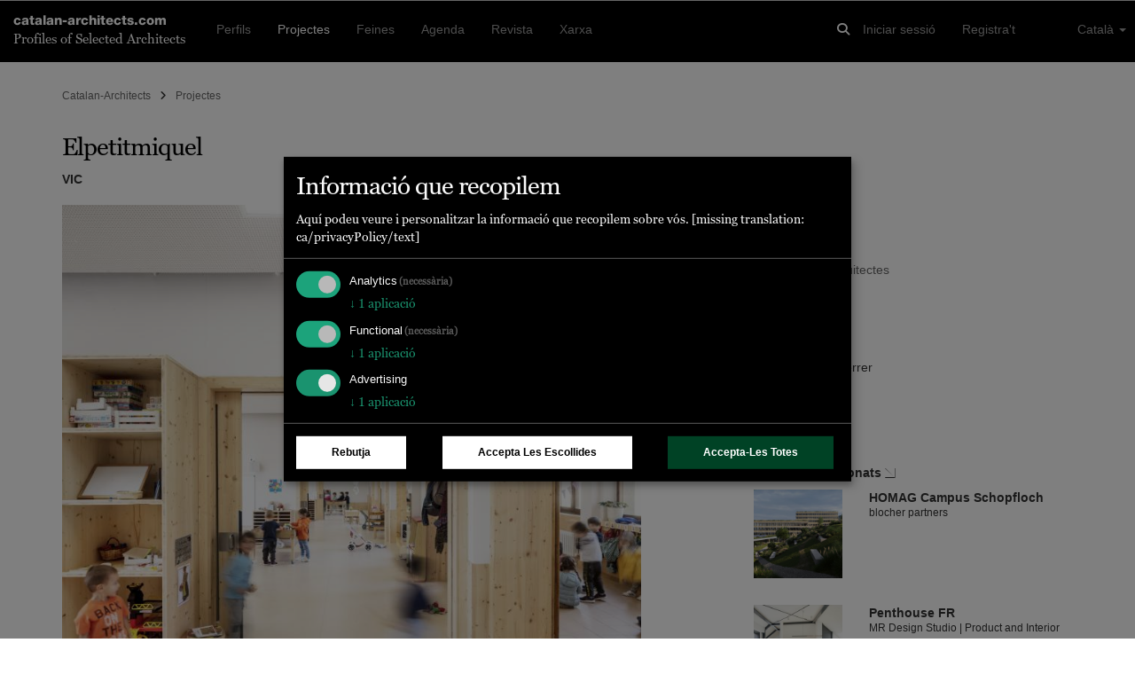

--- FILE ---
content_type: text/html; charset=UTF-8
request_url: https://www.catalan-architects.com/ca/projects/view/elpetitmiquel
body_size: 10794
content:
<!DOCTYPE html>
<html lang="ca" class="no-js"><head>
	<base href="/">
	<meta charset="utf-8"/>	<title>
		Elpetitmiquel Comas-Pont Arquitectes	</title>
	<meta name="viewport" content="width=device-width, initial-scale=1.0">
	<meta http-equiv="X-UA-Compatible" content="IE=edge">
		<script type="application/javascript">
		window.WA_DEFAULT_COUNTRY_CODE = 'ES';
	</script>
	<link href="/favicon.ico" type="image/x-icon" rel="icon"/><link href="/favicon.ico" type="image/x-icon" rel="shortcut icon"/><link rel="canonical" href="http://catalan-architects.com/ca/comas-pont-arquitectes-vic/project/elpetitmiquel" /><meta name="robots" content="all"/><meta name="description" content="Located in the Vic Seminary building, cataloged as a property of local interest, the austere and monumental spaces of the school are converted into a more..."/><meta property="og:title" content="Elpetitmiquel Comas-Pont Arquitectes"/><meta property="og:description" content="Located in the Vic Seminary building, cataloged as a property of local interest, the austere and monumental spaces of the school are converted into a more..."/><meta property="og:type" content="website"/><meta property="og:locale" content="ca"/><meta property="og:site_name" content="Catalan-Architects"/><meta property="og:url" content="https://catalan-architects.com/ca/projects/view/elpetitmiquel"/><meta name="twitter:title" content="Elpetitmiquel Comas-Pont Arquitectes"/><meta name="twitter:description" content="Located in the Vic Seminary building, cataloged as a property of local interest, the austere and monumental spaces of the school are converted into a more..."/><meta name="twitter:card" content="summary"/><meta name="twitter:site" content="@worldarchitects"/><meta rel="alternate" hreflang="ca" href="http://catalan-architects.com/ca/projects/view/elpetitmiquel"/><meta rel="alternate" hreflang="de" href="http://catalan-architects.com/de/projects/view/elpetitmiquel"/><meta rel="alternate" hreflang="en" href="http://catalan-architects.com/en/projects/view/elpetitmiquel"/><meta rel="alternate" hreflang="es" href="http://catalan-architects.com/es/projects/view/elpetitmiquel"/><meta rel="alternate" hreflang="fr" href="http://catalan-architects.com/fr/projects/view/elpetitmiquel"/><meta rel="alternate" hreflang="it" href="http://catalan-architects.com/it/projects/view/elpetitmiquel"/><meta rel="alternate" hreflang="nl" href="http://catalan-architects.com/nl/projects/view/elpetitmiquel"/><meta rel="alternate" hreflang="pt" href="http://catalan-architects.com/pt/projects/view/elpetitmiquel"/><meta rel="alternate" hreflang="zh" href="http://catalan-architects.com/zh/projects/view/elpetitmiquel"/><meta rel="alternate" hreflang="ja" href="http://catalan-architects.com/ja/projects/view/elpetitmiquel"/><!-- Keep next line for testing -->
<!--<script type="application/javascript" src="//diffdev44.smartadserver.com/diff/js/smart.js"></script>-->
<script src='//ced.sascdn.com/tag/584/smart.js' data-type="application/javascript" type="text/plain" data-name="equativ"></script>
<script data-type="application/javascript" type="text/plain" data-name="equativ">
	if (typeof noAdv == 'undefined') {
		var sas = sas || {};
		sas.cmd = sas.cmd || [];
		sas.cmd.push(function() {
			sas.setup({ networkid: 584, domain: "//www6.smartadserver.com" });
		});
	}

			if (typeof noAdv == 'undefined') {
			sas.cmd.push(function() {
				sas.call("onecall", {
					siteId: '147985',
					pageId: '774295',
					formatId: '47262,47261,47260,47263,47266,47285,47286,47287,47339,54432,47336',
					target: 'lng=ca',
					async: true
				});
			});
		}
	
	</script>
<!-- Matomo -->
<script type="application/javascript">
	var _paq = window._paq = window._paq || [];
	/* tracker methods like "setCustomDimension" should be called before "trackPageView" */
	_paq.push(['setCustomDimension', customDimensionId = 1, customDimensionValue = 'projects-details']);
	_paq.push(['setCustomDimension', customDimensionId = 3, customDimensionValue = 'visitor']);
	
			_paq.push(['setCustomDimension', customDimensionId = 2, customDimensionValue = '3436-comas-pont-arquitectes-vic']);
	
	
		_paq.push(['enableCrossDomainLinking']);
	_paq.push(['trackPageView']);
	_paq.push(['enableLinkTracking']);
	(function() {
		var u = '//tracking.world-architects.com/';
		_paq.push(['setTrackerUrl', u + 'matomo.php']);
		_paq.push(['setSiteId', '20']);
		_paq.push(['addTracker', u + 'matomo.php', 25]); // Global all Domains tracker
				var d = document,
			g = d.createElement('script'),
			s = d.getElementsByTagName('script')[0];
		g.async = true;
		g.src = u + 'matomo.js';
		s.parentNode.insertBefore(g, s);
	})();
</script>
<!-- Matomo END -->
<!-- Plausible.io-->
<script defer data-domain="catalan-architects.com,rollup.all-platforms.com" type="application/javascript" src="https://plausible.io/js/script.outbound-links.pageview-props.file-downloads.js"></script>
<script>
	window.plausible = window.plausible || function() {
		(window.plausible.q = window.plausible.q || []).push(arguments)
	}
</script>

<script>
	
	// Single consolidated event with all context
	window.plausible('PageView', {
		props: {
						page: 'Projects/view',
			content_type: 'profile',
		}
	});

	
	window.plausible('Profile View', { props: { profile_id: '3436' } });
</script>
<script>
	var klaroConfig = {
		storageMethod: "localStorage",
		default: true,
		acceptAll: true,
		mustConsent: true,
		translations: {
			zz: {
				privacyPolicyUrl: "https://www.world-architects.com/pages/privacy-statement",
				purposes: {
					analytics: {
						title: "Analytics"
					},
					functional: {
						title: "Functional"
					},
					advertising: {
						title: "Advertising"
					}
				}
			},
			de_ch: {
				acceptAll: "Alle akzeptieren",
				acceptSelected: "Ausgewählte akzeptieren",
				close: "Schliessen",
				consentModal: {
					description: "Hier können Sie die Dienste, die wir auf dieser Website nutzen möchten, bewerten und anpassen. Sie haben das Sagen! Aktivieren oder deaktivieren Sie die Dienste, wie Sie es für richtig halten.",
					privacyPolicy: {
						name: "Datenschutzerklärung",
						text: "Um mehr zu erfahren, lesen Sie bitte unsere {privacyPolicy}."
					},
					title: "Dienste, die wir nutzen möchten"
				},
				consentNotice: {
					changeDescription: "Seit Ihrem letzten Besuch gab es Änderungen, bitte erneuern Sie Ihre Zustimmung.",
					title: "Cookie-Einstellungen",
					description: "Hallo! Könnten wir bitte einige zusätzliche Dienste für {purposes} aktivieren? Sie können Ihre Zustimmung später jederzeit ändern oder zurückziehen.",
					imprint: {
						name: "Impressum"
					},
					learnMore: "Lassen Sie mich wählen",
					privacyPolicy: {
						name: "Datenschutzerklärung"
					},
					testing: "Testmodus!"
				},
				contextualConsent: {
					acceptAlways: "Immer",
					acceptOnce: "Ja",
					description: "Möchten Sie von {title} bereitgestellte externe Inhalte laden?",
					descriptionEmptyStore: "Um diesem Dienst dauerhaft zustimmen zu können, müssen Sie {title} in den {link} zustimmen.",
					modalLinkText: "Cookie-Einstellungen"
				},
				decline: "Ich lehne ab",
				ok: "Das ist ok",
				poweredBy: "Realisiert mit Klaro!",
				privacyPolicy: {
					name: "Datenschutzerklärung",
					text: "Um mehr zu erfahren, lesen Sie bitte unsere {privacyPolicy}."
				},
				purposeItem: {
					service: "Dienst",
					services: "Dienste"
				},
				purposes: {
					analytics: {
						description: "Diese Dienste verarbeiten persönliche Daten, um Ihnen relevante Inhalte über Produkte, Dienstleistungen oder Themen zu zeigen, die Sie interessieren könnten.",
						title: "Marketing"
					},
					functional: {
						description: "Diese Dienste sind für die korrekte Funktion dieser Website unerlässlich. Sie können sie hier nicht deaktivieren, da der Dienst sonst nicht richtig funktionieren würde.\n",
						title: "Dienstbereitstellung"
					},
					advertising: {
						description: "Diese Dienste verarbeiten persönliche Informationen, um Ihnen personalisierte oder interessenbezogene Werbung zu zeigen.",
						title: "Werbung"
					}
				},
				save: "Speichern",
				service: {
					disableAll: {
						description: "Mit diesem Schalter können Sie alle Dienste aktivieren oder deaktivieren.",
						title: "Alle Dienste aktivieren oder deaktivieren"
					},
					optOut: {
						description: "Diese Dienste werden standardmäissg geladen (Sie können sich jedoch abmelden)",
						title: "(Opt-out)"
					},
					purpose: "Zweck",
					purposes: "Zwecke",
					required: {
						description: "Dieser Service ist immer erforderlich",
						title: "(immer erforderlich)"
					}
				}
			},
			ja: {
				acceptAll: "すべてを許可",
				acceptSelected: "選択を許可",
				close: "閉じる",
				consentModal: {
					description: "こちらで、このウェブサイトで使用したいサービスを評価およびカスタマイズできます。あなたが管理者です！サービスを有効または無効にするのは、あなたの自由です。",
					title: "使用したいサービス"
				},
				consentNotice: {
					changeDescription: "前回の訪問以降に変更がありました。再度同意をお願いいたします。",
					title: "クッキーの同意",
					description: "こんにちは！いくつかの追加サービスを有効にしてもよろしいでしょうか？いつでも同意を変更または撤回できます。",
					learnMore: "選択させてください",
					testing: "テストモード！"
				},
				contextualConsent: {
					acceptAlways: "常に許可",
					acceptOnce: "はい",
					description: "{title} が提供する外部コンテンツを読み込みますか？",
					descriptionEmptyStore: "このサービスに永続的に同意するには、{link} で {title} を許可する必要があります。",
					modalLinkText: "コンセントマネージャー"
				},
				decline: "拒否します",
				ok: "それでよし",
				poweredBy: "Klaro!で実現",
				privacyPolicy: {
					name: "プライバシーポリシー",
					text: "詳細については、{privacyPolicy} をお読みください。"
				},
				purposeItem: {
					service: "サービス",
					services: "サービス"
				},
				purposes: {
					analytics: {
						description: "これらのサービスは、あなたが興味を持つ可能性のある製品、サービス、またはトピックに関する関連コンテンツを表示するために、個人情報を処理します。",
						title: "マーケティング"
					},
					functional: {
						description: "これらのサービスは、このウェブサイトが正しく機能するために不可欠です。サービスが正しく機能しなくなるため、ここで無効にすることはできません。",
						title: "サービス提供"
					},
					advertising: {
						description: "これらのサービスは、パーソナライズされた広告や興味に基づく広告を表示するために、個人情報を処理します。",
						title: "広告"
					}
				},
				save: "保存",
				service: {
					disableAll: {
						description: "このスイッチを使用して、すべてのサービスを有効または無効にします。",
						title: "すべてのサービスを有効化または無効化"
					},
					optOut: {
						description: "このサービスはデフォルトで読み込まれます（ただし、オプトアウトできます）",
						title: "（オプトアウト）"
					},
					purpose: "目的",
					purposes: "目的",
					required: {
						description: "このサービスは常に必要です",
						title: "（常に必要）"
					}
				}
			}
		},
		services: [{
				name: "google-tag-manager",
				required: true,
				purposes: ["analytics", "functional"]
			},
			{
				name: "equativ",
				purposes: ["advertising"]
			}
		]
	};
</script>
<script defer type="application/javascript" src="https://cdn.kiprotect.com/klaro/v0.7/klaro.js"></script>

	<link rel="stylesheet" href="/css/vendor-libs.css"/>
	<link rel="stylesheet" href="/css/wa.css"/>
<!-- No HEAD scripts loaded --></head>
<body class="Projects view"  data-spy="scroll" data-target="#stick-ad"><div id="projects-view"><div id="sas_47261" class=""><script data-type="application/javascript" type="text/plain" data-name="equativ" class="ad-space-script">sas.cmd.push(function() { sas.render("47261"); });</script></div><nav class="navbar navbar-default navbar-inverse navbar-fixed-top navbar-catalan-architects.com"
	 role="navigation"
	 id="nav_bar">
	<div class="container-fluid">

		<!-- Logo and Slogan -->
		<div class="logo-slogan navigation-toggle">
			<h4 class="font-sans bold no-border">
				<a href="/">catalan-architects.com</a>			</h4>
			<h5 class="font-serif no-border">
				Profiles of Selected Architects
			</h5>
		</div>

		<!-- Responsive Burger Menu -->
		<i type="button"
		   class="website-menu visible-responsive pull-right"
		   data-toggle="collapse"
		   data-target="#main-navigation"
		   aria-expanded="false"
		   aria-controls="navbar">
			<span class="fa fa-bars"></span>
		</i>

		<!-- Global Seach Icon -->
		<i class="fa fa-search pull-right navigation-toggle hidden-lg global-search-icon" id="global-search-icon"></i>

		<!-- Global search - visible on Desktop and Mobile -->
		<div class="global-search-input navigation-toggle">
			<div class="container">
				<div class="row">
					<div class="col-md-10 col-sm-10 col-xs-10">
						<input type="text" name="term" id="global-search-input" placeholder="Cerca..." class="form-control"/>					</div>
					<div class="col-md-1 col-sm-1 col-xs-1 center-content global-search-input-icons">
						<i class="fa fa-search" type="submit" id="global-search-submit"></i>
					</div>
					<div class="col-md-1 col-sm-1 col-xs-1 center-content global-search-input-icons">
						<i class="fa fa-times" id="global-search-close-icon"></i>
					</div>
				</div>
			</div>
		</div>

		<!-- Navigation wrapper -->
		<div class="collapse navbar-collapse" id="main-navigation">

			<!-- Logged in User in a mobile device -->
			
			<!-- Main Navigation -->
			<ul class="nav navbar-nav main-navigation-items navigation-toggle"><li><a href="/ca/perfils">Perfils</a></li><li class="active"><a href="/ca/projectes">Projectes</a></li><li><a href="/ca/feines">Feines</a></li><li><a href="/ca/esdeveniments">Agenda</a></li><li><a href="/ca/noticies">Revista</a></li><li><a href="/ca/network">Xarxa</a></li></ul>
			<!-- User Menu -->
			<ul class="nav navbar-nav navbar-right navigation-toggle">

				<!-- Login and Register links -->
									<li>
						<a href="/ca/iniciar-sessio">Iniciar sessió</a>					</li>
					<li>
						<a href="/ca/registrar-shi">Registra&#039;t</a>					</li>
				
				<!-- Language chooser -->
				<ul class="pull-right language-chooser visible-desktop navigation-toggle">
					<ul class="nav navbar-nav navbar-right">
						<li class="dropdown">
							<a href="#"
							   class="dropdown-toggle"
							   data-toggle="dropdown"
							   role="button"
							   aria-haspopup="true"
							   aria-expanded="false">
								Català								<span class="caret"></span>
							</a>
							<ul class="dropdown-menu"><li><a href="/ca/projects/view/elpetitmiquel">Català</a></li><li><a href="/de/projects/view/elpetitmiquel">Deutsch</a></li><li><a href="/en/projects/view/elpetitmiquel">English</a></li><li><a href="/es/projects/view/elpetitmiquel">Español</a></li><li><a href="/fr/projects/view/elpetitmiquel">Français</a></li><li><a href="/it/projects/view/elpetitmiquel">Italiano</a></li><li><a href="/nl/projects/view/elpetitmiquel">Nederlands</a></li><li><a href="/pt/projects/view/elpetitmiquel">Português</a></li><li><a href="/zh/projects/view/elpetitmiquel">中文</a></li><li><a href="/ja/projects/view/elpetitmiquel">日本語</a></li></ul>						</li>
					</ul>
				</ul>

				<li class="visible-responsive col-md-12">
					<hr>
				</li>

				<li class="col-md-12 visible-responsive responsive-language-chooser navigation-toggle">
					<ul class="list-inline list-unstyled"><li><a href="/ca/projects/view/elpetitmiquel">Català</a></li><li><a href="/de/projects/view/elpetitmiquel">Deutsch</a></li><li><a href="/en/projects/view/elpetitmiquel">English</a></li><li><a href="/es/projects/view/elpetitmiquel">Español</a></li><li><a href="/fr/projects/view/elpetitmiquel">Français</a></li><li><a href="/it/projects/view/elpetitmiquel">Italiano</a></li><li><a href="/nl/projects/view/elpetitmiquel">Nederlands</a></li><li><a href="/pt/projects/view/elpetitmiquel">Português</a></li><li><a href="/zh/projects/view/elpetitmiquel">中文</a></li><li><a href="/ja/projects/view/elpetitmiquel">日本語</a></li></ul>				</li>
			</ul>

			<!-- Global Seach Icon -->
			<ul class="nav navbar-nav navbar-right visible-desktop">
				<li>
					<i class="fa fa-search navigation-toggle global-search-icon" id="global-search-icon"></i>
				</li>
			</ul>
		</div>
		<!-- /.navbar-collapse -->
	</div>
	<!-- /.container-fluid -->
</nav>
<!--<div id="euconsent"></div>-->
<div class="container content-wrapper" id="main-content-wrapper">
		<div class="row">
		<div id="content" class="col-md-12 col-sm-12 col-xs-12">
			
<!-- Roadblock I -->
<div id="sas_47263" class="ad-space center-top m-b-2"><script data-type="application/javascript" type="text/plain" data-name="equativ" class="ad-space-script">sas.cmd.push(function() { sas.render("47263"); });</script></div>
<div class="row">
	<div class="col-md-12 breadcrumbs">
		<ul class="breadcrumbs-trail list-inline"><li><a href="/">Catalan-Architects</a></li><li><span><i class="fa fa-angle-right"></i></span></li><li><a href="/ca/projectes">Projectes</a></li></ul>	</div>
</div>


<!-- Page Title -->
<h1 class="m-b-1">
	Elpetitmiquel</h1>
<h5 class="no-border font-sans bold">
	VIC</h5>

<div class="row">

	<!-- Images -->
	<div class="col-md-7">
		
	
	<div class="row m-b-5">
		<a href="javascript:;" data-fancybox="gallery" data-src="/images/Projects/26/70/71/fb70652ece714ea8af9c20112fc09de3/fb70652ece714ea8af9c20112fc09de3.8945f03a.jpg" data-caption="&lt;br/&gt;Fotografia &amp;copy; @adriagoula"><img src="/images/Projects/26/70/71/fb70652ece714ea8af9c20112fc09de3/fb70652ece714ea8af9c20112fc09de3.6e7b65d0.jpg" class="img-responsive col-md-12 m-b-1" alt=""/></a>
		
					<div class="font-sans small col-md-12">
				Fotografia &copy; @adriagoula			</div>
			</div>
				<div class="m-b-5">
				<p>Located in the Vic Seminary building, cataloged as a property of local interest, the austere and monumental spaces of the school are converted into a more flexible didactic space.The classes communicate to allow to learn together with their classmates. It also connects visually with the corridor, now you can also learn there, they have placed tables and games and children can sit in groups, helping each other. Each hour is different because suddenly the class expands to be grouped with the neighboring class. The light and sun comes in and you can see the trees in the garden swaying with the wind ...</p>
<p>A yard that is a garden, where you can play, smell, listen, look ... a yard that changes with the seasons, a yard that is never the same yard.</p>
<p>A central square preserves the pavement of the old playing court, with its lines marked on the ground, remembering what there was.</p>
<p>Around it there are some sinuous benches, like the movement of children playing and an improvised stage, going down the stairs ... then the green, the flowers, the birds ... some paths connects the classrooms with the square , through the green, with small colored play areas, where you can lie down, do cartwheels, jump ... and the trees which will grow, provide shade, the leaves will fall and the children will play with them.</p>
			</div>
				<div class="row m-b-5">
		<a href="javascript:;" data-fancybox="gallery" data-src="/images/Projects/26/43/66/803ca465cf5d485b8ed38a6bc7bbb0ac/803ca465cf5d485b8ed38a6bc7bbb0ac.8945f03a.jpg" data-caption="&lt;br/&gt;Fotografia &amp;copy; @adriagoula"><img src="/images/Projects/26/43/66/803ca465cf5d485b8ed38a6bc7bbb0ac/803ca465cf5d485b8ed38a6bc7bbb0ac.6e7b65d0.jpg" class="img-responsive col-md-12 m-b-1" alt=""/></a>
		
					<div class="font-sans small col-md-12">
				Fotografia &copy; @adriagoula			</div>
			</div>
			<div class="row m-b-5">
		<a href="javascript:;" data-fancybox="gallery" data-src="/images/Projects/64/63/59/d0ceab37c327457bab7c00120a5ec6ad/d0ceab37c327457bab7c00120a5ec6ad.8945f03a.jpg" data-caption="&lt;br/&gt;Fotografia &amp;copy; @adriagoula"><img src="/images/Projects/64/63/59/d0ceab37c327457bab7c00120a5ec6ad/d0ceab37c327457bab7c00120a5ec6ad.6e7b65d0.jpg" class="img-responsive col-md-12 m-b-1" alt=""/></a>
		
					<div class="font-sans small col-md-12">
				Fotografia &copy; @adriagoula			</div>
			</div>
			<div class="row m-b-5">
		<a href="javascript:;" data-fancybox="gallery" data-src="/images/Projects/26/07/73/eddd94c6f1ba49919cd7da86624fc2b1/eddd94c6f1ba49919cd7da86624fc2b1.8945f03a.jpg" data-caption="&lt;br/&gt;Fotografia &amp;copy; @adriagoula"><img src="/images/Projects/26/07/73/eddd94c6f1ba49919cd7da86624fc2b1/eddd94c6f1ba49919cd7da86624fc2b1.6e7b65d0.jpg" class="img-responsive col-md-12 m-b-1" alt=""/></a>
		
					<div class="font-sans small col-md-12">
				Fotografia &copy; @adriagoula			</div>
			</div>
			<div class="row m-b-5">
		<a href="javascript:;" data-fancybox="gallery" data-src="/images/Projects/11/47/85/599825564bf0494db1e40d1d5353cb32/599825564bf0494db1e40d1d5353cb32.8945f03a.jpg" data-caption="&lt;br/&gt;Dibuix &amp;copy; @comaspont"><img src="/images/Projects/11/47/85/599825564bf0494db1e40d1d5353cb32/599825564bf0494db1e40d1d5353cb32.6e7b65d0.jpg" class="img-responsive col-md-12 m-b-1" alt=""/></a>
		
					<div class="font-sans small col-md-12">
				Dibuix &copy; @comaspont			</div>
			</div>
			<div class="row m-b-5">
		<a href="javascript:;" data-fancybox="gallery" data-src="/images/Projects/96/26/51/9c8705929c1a42b4a07bf9c6a1159ea9/9c8705929c1a42b4a07bf9c6a1159ea9.8945f03a.jpg" data-caption="&lt;br/&gt;Fotografia &amp;copy; @adriagoula"><img src="/images/Projects/96/26/51/9c8705929c1a42b4a07bf9c6a1159ea9/9c8705929c1a42b4a07bf9c6a1159ea9.6e7b65d0.jpg" class="img-responsive col-md-12 m-b-1" alt=""/></a>
		
					<div class="font-sans small col-md-12">
				Fotografia &copy; @adriagoula			</div>
			</div>
			<div class="row m-b-5">
		<a href="javascript:;" data-fancybox="gallery" data-src="/images/Projects/47/44/45/37b3527f56974d9db251575e855a3352/37b3527f56974d9db251575e855a3352.8945f03a.jpg" data-caption="&lt;br/&gt;Fotografia &amp;copy; @adriagoula"><img src="/images/Projects/47/44/45/37b3527f56974d9db251575e855a3352/37b3527f56974d9db251575e855a3352.6e7b65d0.jpg" class="img-responsive col-md-12 m-b-1" alt=""/></a>
		
					<div class="font-sans small col-md-12">
				Fotografia &copy; @adriagoula			</div>
			</div>
			<div class="row m-b-5">
		<a href="javascript:;" data-fancybox="gallery" data-src="/images/Projects/36/02/46/78ce58b6df2a463097f46b34b6859c9e/78ce58b6df2a463097f46b34b6859c9e.8945f03a.jpg" data-caption="&lt;br/&gt;Fotografia &amp;copy; @adriagoula"><img src="/images/Projects/36/02/46/78ce58b6df2a463097f46b34b6859c9e/78ce58b6df2a463097f46b34b6859c9e.6e7b65d0.jpg" class="img-responsive col-md-12 m-b-1" alt=""/></a>
		
					<div class="font-sans small col-md-12">
				Fotografia &copy; @adriagoula			</div>
			</div>
			<div class="row m-b-5">
		<a href="javascript:;" data-fancybox="gallery" data-src="/images/Projects/43/14/39/216cb4a1b35d4093ad52ba464eb0df02/216cb4a1b35d4093ad52ba464eb0df02.8945f03a.jpg" data-caption="&lt;br/&gt;Fotografia &amp;copy; @ivanraga"><img src="/images/Projects/43/14/39/216cb4a1b35d4093ad52ba464eb0df02/216cb4a1b35d4093ad52ba464eb0df02.6e7b65d0.jpg" class="img-responsive col-md-12 m-b-1" alt=""/></a>
		
					<div class="font-sans small col-md-12">
				Fotografia &copy; @ivanraga			</div>
			</div>
			<div class="row m-b-5">
		<a href="javascript:;" data-fancybox="gallery" data-src="/images/Projects/13/64/57/7a982fa516644e80b149e4fc7a054e6f/7a982fa516644e80b149e4fc7a054e6f.8945f03a.jpg" data-caption="&lt;br/&gt;Dibuix &amp;copy; @comaspont"><img src="/images/Projects/13/64/57/7a982fa516644e80b149e4fc7a054e6f/7a982fa516644e80b149e4fc7a054e6f.6e7b65d0.jpg" class="img-responsive col-md-12 m-b-1" alt=""/></a>
		
					<div class="font-sans small col-md-12">
				Dibuix &copy; @comaspont			</div>
			</div>
			</div>

	<!-- Right column -->
	<div class="col-md-4 col-md-offset-1">
			<ul class="list-inline">
					<li class="m-b-1">
				<a href="/ca/projectes?building_type_id=34" class="tag-button tag">Escoles</a>			<li/>
			</ul>
		<dl>
			<dt>
				Architects			</dt>
			<dd>
				<a href="/ca/comas-pont-arquitectes-vic">Comas-Pont Arquitectes</a>			</dd>
		</dl>

		<!-- Project right column -->
		
<dl class="m-b-5">
			<dt>
			Any		</dt>
		<dd class="m-b-1">
			2020		</dd>
	
<!--	--><!--		<dt>-->
<!--			--><!--		</dt>-->
<!--		<dd class="m-b-1">-->
<!--			--><!--		</dd>-->
<!--	--><!---->
<!--	--><!--		<dt>-->
<!--			--><!--		</dt>-->
<!--		<dd class="m-b-1">-->
<!--			--><!--		</dd>-->
<!--	-->
	
	
	
										<dt class="profile-project-partners-title">
					Constructor				</dt>
										<dd>
					Construccions Ferrer				</dd>
												<dt class="profile-project-partners-title">
					Engineer				</dt>
										<dd>
					Font i Armengol				</dd>
						</dl>

<!--	<div class="font-sans m-b-5">-->
<!--		--><!--	</div>-->

		<!-- Rectangle I -->
		<div id="sas_47336" class="ad-space center-top m-b-5"><script data-type="application/javascript" type="text/plain" data-name="equativ" class="ad-space-script">sas.cmd.push(function() { sas.render("47336"); });</script></div>
		<!-- Related Projects cell -->
		
<div>
	<h2 class="no-border no-margin new-headers">
		Projectes relacionats&nbsp;<i class="wa-arrow wa-arrow-sm"></i>
	</h2>
	<ul class="list-unstyled m-b-5">
					<li class="m-b-3">
				<div class="row">
					<div class="col-xs-4 col-sm-4 col-md-4 col-lg-4">
						<a href="http://catalan-architects.com/ca/projects/view/homag-campus-schopfloch"><div class="wa-responsive-image--h100" style="background-image: url('/images/Projects/78/19/53/ccc3ebe24fe94c9cb1d0d51e602d2325/ccc3ebe24fe94c9cb1d0d51e602d2325.6e7b65d0.jpg');"></div></a>					</div>
					<div class="col-xs-8 col-sm-8 col-md-8 col-lg-8">
						<h5 class="no-border no-margin font-sans bold">
							HOMAG Campus Schopfloch						</h5>
						<div class="font-sans small">
							blocher partners						</div>
					</div>
				</div>
			</li>
					<li class="m-b-3">
				<div class="row">
					<div class="col-xs-4 col-sm-4 col-md-4 col-lg-4">
						<a href="http://catalan-architects.com/ca/projects/view/penthouse-fr"><div class="wa-responsive-image--h100" style="background-image: url('/images/Projects/90/76/10/7970bd6b0fc641849c2e9a43f130f9e6/7970bd6b0fc641849c2e9a43f130f9e6.6e7b65d0.jpg');"></div></a>					</div>
					<div class="col-xs-8 col-sm-8 col-md-8 col-lg-8">
						<h5 class="no-border no-margin font-sans bold">
							Penthouse FR						</h5>
						<div class="font-sans small">
							MR Design Studio | Product and Interior design						</div>
					</div>
				</div>
			</li>
					<li class="m-b-3">
				<div class="row">
					<div class="col-xs-4 col-sm-4 col-md-4 col-lg-4">
						<a href="http://catalan-architects.com/ca/projects/view/rodari-primary-school"><div class="wa-responsive-image--h100" style="background-image: url('/images/Projects/68/19/49/056625a9d91c47e79336b6456f5e10cc/056625a9d91c47e79336b6456f5e10cc.6e7b65d0.jpg');"></div></a>					</div>
					<div class="col-xs-8 col-sm-8 col-md-8 col-lg-8">
						<h5 class="no-border no-margin font-sans bold">
							Rodari Primary School						</h5>
						<div class="font-sans small">
							C+S Architects						</div>
					</div>
				</div>
			</li>
					<li class="m-b-3">
				<div class="row">
					<div class="col-xs-4 col-sm-4 col-md-4 col-lg-4">
						<a href="http://catalan-architects.com/ca/projects/view/rosenberghalde"><div class="wa-responsive-image--h100" style="background-image: url('/images/Projects/51/25/50/cfbc12a5bb1f44fba3a4aea91f6d9639/cfbc12a5bb1f44fba3a4aea91f6d9639.6e7b65d0.jpeg');"></div></a>					</div>
					<div class="col-xs-8 col-sm-8 col-md-8 col-lg-8">
						<h5 class="no-border no-margin font-sans bold">
							Rosenberghalde						</h5>
						<div class="font-sans small">
							freiraumarchitektur						</div>
					</div>
				</div>
			</li>
					<li class="m-b-3">
				<div class="row">
					<div class="col-xs-4 col-sm-4 col-md-4 col-lg-4">
						<a href="http://catalan-architects.com/ca/projects/view/fusion"><div class="wa-responsive-image--h100" style="background-image: url('/images/Projects/17/56/66/00b0af3af5a14a8d8e4b8cd77ed158b2/00b0af3af5a14a8d8e4b8cd77ed158b2.6e7b65d0.jpg');"></div></a>					</div>
					<div class="col-xs-8 col-sm-8 col-md-8 col-lg-8">
						<h5 class="no-border no-margin font-sans bold">
							Fusion						</h5>
						<div class="font-sans small">
							SNOW ARCHITEKTUR						</div>
					</div>
				</div>
			</li>
			</ul>
</div>

		<!-- Jobs cell -->
				<div class="row jobs-module">
			<div class="col-md-12 jobs-module-title" style="padding-bottom: 30px;">
				<i class="wa-arrow wa-arrow-x-large"></i>
			</div>
							<div class="col-md-12 job-module-col">
					<div class="jobs-module-wrapper">
						<div class="jobs-module-job-title font-sans">
							<a href="https://world-architects.com/ca/feines/projektleiterin-mit-projekterfahrung-in-der-schweiz-80-100?utm_source=right-column&amp;utm_medium=web&amp;utm_campaign=job-modules&amp;utm_content=job-link" target="_blank" rel="nofollow">
								<strong>
									Projektleiter*in mit Projekterfahrung in der Schweiz (80% - 100%)								</strong>
							</a>
						</div>
						<div class="jobs-module-company font-sans">
							<a href="https://world-architects.com/ca/feines/projektleiterin-mit-projekterfahrung-in-der-schweiz-80-100?utm_source=right-column&amp;utm_medium=web&amp;utm_campaign=job-modules&amp;utm_content=job-link" target="_blank">
								WR Architekten AG							</a>
						</div>
					</div>
				</div>
							<div class="col-md-12 job-module-col">
					<div class="jobs-module-wrapper">
						<div class="jobs-module-job-title font-sans">
							<a href="https://world-architects.com/ca/feines/projektmanagerin-mwd?utm_source=right-column&amp;utm_medium=web&amp;utm_campaign=job-modules&amp;utm_content=job-link" target="_blank" rel="nofollow">
								<strong>
									Projektmanager:in (m/w/d)								</strong>
							</a>
						</div>
						<div class="jobs-module-company font-sans">
							<a href="https://world-architects.com/ca/feines/projektmanagerin-mwd?utm_source=right-column&amp;utm_medium=web&amp;utm_campaign=job-modules&amp;utm_content=job-link" target="_blank">
								Leverkusener Immobiliengesellschaft mbH (LEVI)							</a>
						</div>
					</div>
				</div>
							<div class="col-md-12 job-module-col">
					<div class="jobs-module-wrapper">
						<div class="jobs-module-job-title font-sans">
							<a href="https://world-architects.com/ca/feines/architektin-zeichnerin-efz-pensum-100?utm_source=right-column&amp;utm_medium=web&amp;utm_campaign=job-modules&amp;utm_content=job-link" target="_blank" rel="nofollow">
								<strong>
									Architekt/in, Zeichner/in EFZ, Pensum 100%								</strong>
							</a>
						</div>
						<div class="jobs-module-company font-sans">
							<a href="https://world-architects.com/ca/feines/architektin-zeichnerin-efz-pensum-100?utm_source=right-column&amp;utm_medium=web&amp;utm_campaign=job-modules&amp;utm_content=job-link" target="_blank">
								2ECK ARCHITEKTEN GMBH							</a>
						</div>
					</div>
				</div>
						<div class="col-md-12 jobs-module-more-jobs">
				<div class="btn btn-primary">
					<a href="https://world-architects.com/ca/search/jobs?utm_source=right-column&utm_medium=web&utm_campaign=job-modules&utm_content=job-section-link" target="_blank">més</a>				</div>
			</div>
		</div>
		
		<!-- Magazine cell -->
			<h2 class="no-border no-margin new-headers">
		Revista&nbsp;<i class="wa-arrow wa-arrow-sm"></i>
	</h2>
	<ul class="list-unstyled m-b-5">
					<li class="m-b-2">
				<div class="row">
					<div class="col-xs-4 col-sm-4 col-md-4 col-lg-4">
						<a href="/ca/architecture-news/destacats/concentrico-05-1"><img class="img-responsive" src="/images/CmsImageContent/04/50/30/fb6dd3c8c43a463d94a742dea0515e52/fb6dd3c8c43a463d94a742dea0515e52.8dcf03a8.jpg"></a>					</div>
					<div class="col-xs-8 col-sm-8 col-md-8 col-lg-8">
														<p>
									<a href="/ca/noticies?category_id=64" class="tag-element">Destacats</a>								</p>
														<h5 class="no-border font-sans bold" style="margin-bottom: 5px;">
							<a href="/ca/architecture-news/destacats/concentrico-05-1">Concéntrico 05</a>						</h5>
						<div class="small font-sans">
							Andrea Pala, Ilaria Carboni  | 28.02.2019						</div>
					</div>
				</div>
			</li>
					<li class="m-b-2">
				<div class="row">
					<div class="col-xs-4 col-sm-4 col-md-4 col-lg-4">
						<a href="/ca/architecture-news/video/arquitectura-en-corto-no-hi-ha-dos-sense-tres"><img class="img-responsive" src="/images/CmsImageContent/38/69/83/9f331af3cd4948dfadc98b128947756b/9f331af3cd4948dfadc98b128947756b.8dcf03a8.jpg"></a>					</div>
					<div class="col-xs-8 col-sm-8 col-md-8 col-lg-8">
														<p>
									<a href="/ca/noticies?category_id=67" class="tag-element">Vídeo</a>								</p>
														<h5 class="no-border font-sans bold" style="margin-bottom: 5px;">
							<a href="/ca/architecture-news/video/arquitectura-en-corto-no-hi-ha-dos-sense-tres">Arquitectura en Corto, no hi ha dos sense tres</a>						</h5>
						<div class="small font-sans">
							Andrea Pala | 29.01.2019						</div>
					</div>
				</div>
			</li>
					<li class="m-b-2">
				<div class="row">
					<div class="col-xs-4 col-sm-4 col-md-4 col-lg-4">
						<a href="/ca/architecture-news/destacats/larquitectura-dautor-patrimoni-a-catalunya"><img class="img-responsive" src="/images/CmsImageContent/18/58/67/8ba75df74291429a9fddc203bcaddccd/8ba75df74291429a9fddc203bcaddccd.8dcf03a8.jpg"></a>					</div>
					<div class="col-xs-8 col-sm-8 col-md-8 col-lg-8">
														<p>
									<a href="/ca/noticies?category_id=64" class="tag-element">Destacats</a>								</p>
														<h5 class="no-border font-sans bold" style="margin-bottom: 5px;">
							<a href="/ca/architecture-news/destacats/larquitectura-dautor-patrimoni-a-catalunya">L&#039;arquitectura d&#039;autor patrimoni a Catalunya</a>						</h5>
						<div class="small font-sans">
							Andrea Pala | 29.11.2018						</div>
					</div>
				</div>
			</li>
					<li class="m-b-2">
				<div class="row">
					<div class="col-xs-4 col-sm-4 col-md-4 col-lg-4">
						<a href="/ca/architecture-news/destacats/un-despatx-madrileny-signa-un-visionari-catalitzador-urba-en-west-palm-beach"><img class="img-responsive" src="/images/CmsImageContent/84/85/77/35e2bbb0b34f497c88c303d1236ba105/35e2bbb0b34f497c88c303d1236ba105.8dcf03a8.jpg"></a>					</div>
					<div class="col-xs-8 col-sm-8 col-md-8 col-lg-8">
														<p>
									<a href="/ca/noticies?category_id=64" class="tag-element">Destacats</a>								</p>
														<h5 class="no-border font-sans bold" style="margin-bottom: 5px;">
							<a href="/ca/architecture-news/destacats/un-despatx-madrileny-signa-un-visionari-catalitzador-urba-en-west-palm-beach">Un despatx madrileny signa un visionari catalitzador urbà en West Palm Beach</a>						</h5>
						<div class="small font-sans">
							Andrea Pala | 29.11.2018						</div>
					</div>
				</div>
			</li>
					<li class="m-b-2">
				<div class="row">
					<div class="col-xs-4 col-sm-4 col-md-4 col-lg-4">
						<a href="/ca/architecture-news/destacats/larquitectura-de-francis-kere-en-escena-en-el-museu-ico-de-madrid"><img class="img-responsive" src="/images/CmsImageContent/97/52/64/db2598342e064ae6a942b66ca43c35ed/db2598342e064ae6a942b66ca43c35ed.8dcf03a8.jpg"></a>					</div>
					<div class="col-xs-8 col-sm-8 col-md-8 col-lg-8">
														<p>
									<a href="/ca/noticies?category_id=64" class="tag-element">Destacats</a>								</p>
														<h5 class="no-border font-sans bold" style="margin-bottom: 5px;">
							<a href="/ca/architecture-news/destacats/larquitectura-de-francis-kere-en-escena-en-el-museu-ico-de-madrid">L&#039;arquitectura de Francis Keré en escena en el Museu ICO de Madrid</a>						</h5>
						<div class="small font-sans">
							Andrea Pala | 28.10.2018						</div>
					</div>
				</div>
			</li>
			</ul>


		<div class="row">
	<div class="col-md-12 padding-top-30">
		<h3 class="no-border no-margin new-headers">Altres projectes per Comas-Pont Arquitectes&nbsp;<i class="wa-arrow wa-arrow-sm"></i></h3>
		<div class="row">
							<div class="col-xs-12 col-sm-6 col-md-12 col-lg-12 m-b-2">
					<a href="http://catalan-architects.com/ca/projects/view/escalera-umbral"><div class="wa-responsive-image--h300 m-b-1" style="background-image: url('/images/Projects/20/83/71/6af7b726ef68414b8018be4ac3e6d4be/6af7b726ef68414b8018be4ac3e6d4be.6e7b65d0.jpg');"></div></a>					<h5 class="no-border no-margin font-sans bold">
						Escalera Umbral					</h5>
					<div class="font-sans small">
						Ribes de Freser					</div>
				</div>
							<div class="col-xs-12 col-sm-6 col-md-12 col-lg-12 m-b-2">
					<a href="http://catalan-architects.com/ca/projects/view/marta-mata-school"><div class="wa-responsive-image--h300 m-b-1" style="background-image: url('/images/Projects/13/65/86/0ef8311d11fa4d66972a3ca019d0e1a0/0ef8311d11fa4d66972a3ca019d0e1a0.6e7b65d0.jpg');"></div></a>					<h5 class="no-border no-margin font-sans bold">
						Marta Mata School					</h5>
					<div class="font-sans small">
						Barberà del Vallès					</div>
				</div>
							<div class="col-xs-12 col-sm-6 col-md-12 col-lg-12 m-b-2">
					<a href="http://catalan-architects.com/ca/projects/view/furriols-building"><div class="wa-responsive-image--h300 m-b-1" style="background-image: url('/images/Projects/18/22/03/aa4ea5146594434884d81ed4294db235/aa4ea5146594434884d81ed4294db235.6e7b65d0.jpg');"></div></a>					<h5 class="no-border no-margin font-sans bold">
						Furriols Building					</h5>
					<div class="font-sans small">
						Vic					</div>
				</div>
							<div class="col-xs-12 col-sm-6 col-md-12 col-lg-12 m-b-2">
					<a href="http://catalan-architects.com/ca/projects/view/espai-transformador"><div class="wa-responsive-image--h300 m-b-1" style="background-image: url('/images/Projects/59/11/86/98c25799aa7d4892af2bb528ff1208bf/98c25799aa7d4892af2bb528ff1208bf.6e7b65d0.jpg');"></div></a>					<h5 class="no-border no-margin font-sans bold">
						Espai Transformador					</h5>
					<div class="font-sans small">
						Vic					</div>
				</div>
							<div class="col-xs-12 col-sm-6 col-md-12 col-lg-12 m-b-2">
					<a href="http://catalan-architects.com/ca/projects/view/church-square"><div class="wa-responsive-image--h300 m-b-1" style="background-image: url('/images/Projects/25/47/01/41b5ae04165b4d5bad2c97fa2fbd4f8e/41b5ae04165b4d5bad2c97fa2fbd4f8e.6e7b65d0.jpg');"></div></a>					<h5 class="no-border no-margin font-sans bold">
						Church Square					</h5>
					<div class="font-sans small">
						Bagà					</div>
				</div>
					</div>
	</div>
</div>
	</div>
</div>


<!-- ADV-Feature -->
<div id="sas_47262" class="ad-space center-top m-b-5"><script data-type="application/javascript" type="text/plain" data-name="equativ" class="ad-space-script">sas.cmd.push(function() { sas.render("47262"); });</script></div>		</div>

		
			<div id="sticky-sidespace" class="visible-lg-block col-md-2">
				<div data-spy="affix" data-offset-bottom="469">
					<div id="sas_47266" class=""><script data-type="application/javascript" type="text/plain" data-name="equativ" class="ad-space-script">sas.cmd.push(function() { sas.render("47266"); });</script></div>				</div>
			</div>

		
	</div>
</div>

<div class="container-fluid wa-footer">
	<div class="container">
		<div class="row-divider"></div>
		<div class="row-divider"></div>

		<div class="row">
			<div class="col-md-12 flex-list footer-nav">
				<ul class="list-inline"><li><a href="/ca/pages/about">About</a></li><li><a href="/ca/contacts">Contacte</a></li><li><a href="/ca/pages/legal">Avís legal</a></li><li><a href="/ca/pages/imprint">Empremta</a></li><li><a href="/ca/pages/media-kit">Avís legal</a></li><li><a href="/ca/pages/monographs">Monografies</a></li><li><a href="/ca/pages/platforms">Plataformes nacionals</a></li><li><a href="/ca/pages/world-architects-a-network-of-professionals">Xarxa</a></li></ul>			</div>

			<div class="row-divider"></div>

			<div class="col-md-6">
				<h5 class="no-border">
					Newsletters				</h5>
				<div class="row no-gutter">
					<form method="post" accept-charset="utf-8" id="nl-footer-form" role="form" action="/ca/mailing-lists/subscribe-from-footer"><div style="display:none;"><input type="hidden" name="_method" value="POST"/></div>
					<div class="col-md-8">
						<input type="email" name="nl_email" class="form-control empty" id="nl-email" placeholder="Email">
					</div>
					<div class="col-md-4">
						<button class="btn btn-white-default btn-block btn-default" type="submit">Subscriure</button>					</div>
				</div>
			</div>
			<div class="visible-xs-block visible-sm-block">&nbsp;</div>
			<div class="col-md-3 col-md-offset-3">
				<h5 class="no-border">
					Segueix World-Architects				</h5>
				<div class="footer-social-icons">
					<ul class="list-inline">
						<li>
							<a href="https://www.facebook.com/world.architects" target="_blank"><i class="fa fa-facebook facebook" aria-hidden="true"></i></a>						</li>
						<li>
							<a href="https://twitter.com/worldarchitects" target="_blank"><i class="fa fa-twitter" aria-hidden="true"></i></a>						</li>
						<li>
							<a href="https://www.linkedin.com/company/psa-publishers-ltd-" target="_blank"><i class="fa fa-linkedin" aria-hidden="true"></i></a>						</li>
						<li>
							<a href="https://www.instagram.com/worldarchitects_official" target="_blank"><i class="fa fa-instagram" aria-hidden="true"></i></a>						</li>
					</ul>
				</div>
			</div>

			<div class="col-md-12 partner-logos" id="partner-logos">
				<h5 class="no-border">
					Amb el suport de				</h5>
				<ul class="list-inline list-unstyled">
					<li class="m-b-2">
						<div id="sas_47285" class=""><script data-type="application/javascript" type="text/plain" data-name="equativ" class="ad-space-script">sas.cmd.push(function() { sas.render("47285"); });</script></div>					</li>
					<li class="m-b-2">
						<div id="sas_47286" class=""><script data-type="application/javascript" type="text/plain" data-name="equativ" class="ad-space-script">sas.cmd.push(function() { sas.render("47286"); });</script></div>					</li>
					<li class="m-b-2">
						<div id="sas_47287" class=""><script data-type="application/javascript" type="text/plain" data-name="equativ" class="ad-space-script">sas.cmd.push(function() { sas.render("47287"); });</script></div>					</li>
					<li class="m-b-2">
						<div id="sas_47339" class=""><script data-type="application/javascript" type="text/plain" data-name="equativ" class="ad-space-script">sas.cmd.push(function() { sas.render("47339"); });</script></div>					</li>
					<li class="m-b-2">
						<div id="sas_54432" class=""><script data-type="application/javascript" type="text/plain" data-name="equativ" class="ad-space-script">sas.cmd.push(function() { sas.render("54432"); });</script></div>					</li>
				</ul>
			</div>
		</div>
	</div>
</div>
</div>
	<script src="https://kit.fontawesome.com/e42ec2a780.js"></script>
	<script src="/js/vendor-libs.js"></script>
	<script src="/js/public/wa-common.js"></script>
	<script src="/js/wa.js"></script>

	<script type="application/javascript">

		$(document).ready(function () {

			
			console.log('call waApp run');
			waApp.run('Projects.view');
		});
	</script>
	<script>(function(){function c(){var b=a.contentDocument||a.contentWindow.document;if(b){var d=b.createElement('script');d.innerHTML="window.__CF$cv$params={r:'9bdc87d21c46eb00',t:'MTc2ODM4NzM4Nw=='};var a=document.createElement('script');a.src='/cdn-cgi/challenge-platform/scripts/jsd/main.js';document.getElementsByTagName('head')[0].appendChild(a);";b.getElementsByTagName('head')[0].appendChild(d)}}if(document.body){var a=document.createElement('iframe');a.height=1;a.width=1;a.style.position='absolute';a.style.top=0;a.style.left=0;a.style.border='none';a.style.visibility='hidden';document.body.appendChild(a);if('loading'!==document.readyState)c();else if(window.addEventListener)document.addEventListener('DOMContentLoaded',c);else{var e=document.onreadystatechange||function(){};document.onreadystatechange=function(b){e(b);'loading'!==document.readyState&&(document.onreadystatechange=e,c())}}}})();</script><script defer src="https://static.cloudflareinsights.com/beacon.min.js/vcd15cbe7772f49c399c6a5babf22c1241717689176015" integrity="sha512-ZpsOmlRQV6y907TI0dKBHq9Md29nnaEIPlkf84rnaERnq6zvWvPUqr2ft8M1aS28oN72PdrCzSjY4U6VaAw1EQ==" data-cf-beacon='{"version":"2024.11.0","token":"35ff9dc1b4c14011bf87eaccca742443","server_timing":{"name":{"cfCacheStatus":true,"cfEdge":true,"cfExtPri":true,"cfL4":true,"cfOrigin":true,"cfSpeedBrain":true},"location_startswith":null}}' crossorigin="anonymous"></script>
</body></html>
